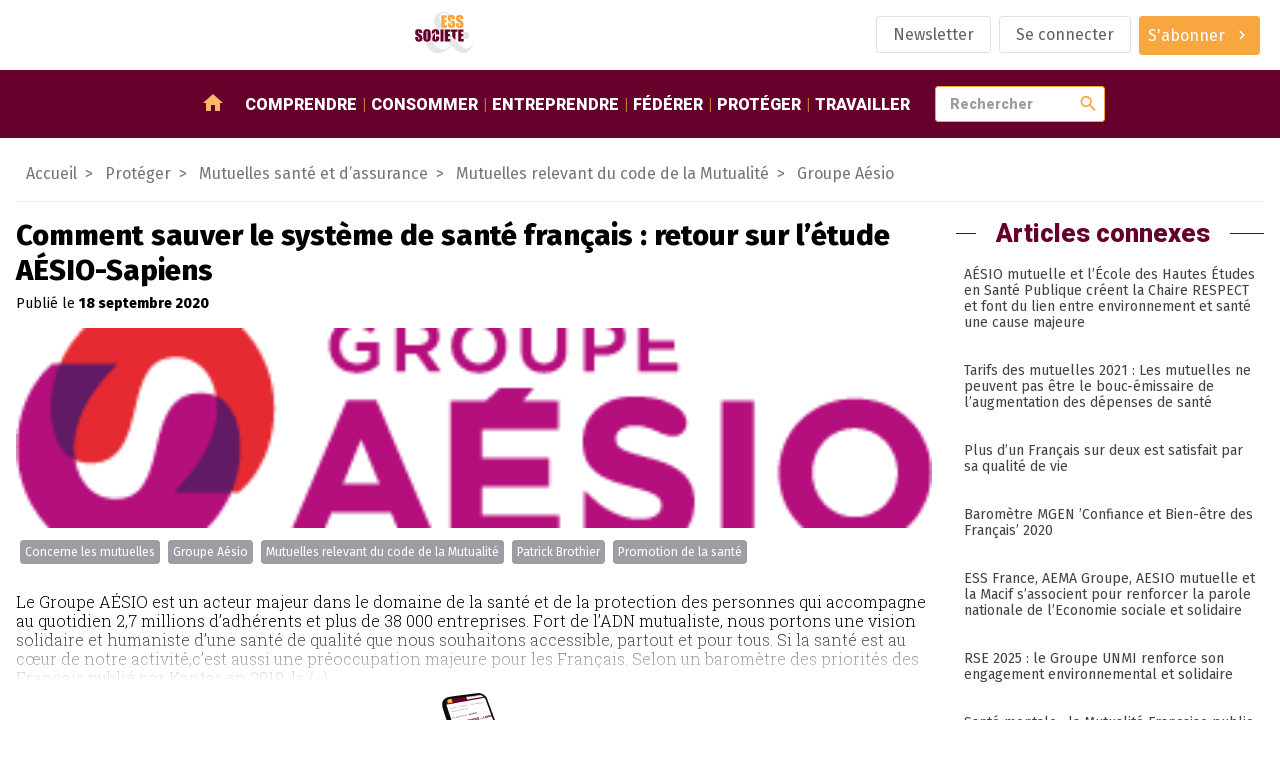

--- FILE ---
content_type: text/html; charset=utf-8
request_url: https://www.ess-et-societe.net/Comment-sauver-le-systeme-de-sante-francais-retour-sur-l-etude-AESIO-Sapiens
body_size: 11332
content:

<!DOCTYPE html>

<html dir="ltr" lang="fr">

<head>

    <title>Comment sauver le système de santé français : retour sur l'étude AÉSIO-Sapiens - ESS et société, Enjeux et débats</title>
    <link rel="canonical" href="https://www.ess-et-societe.net/Comment-sauver-le-systeme-de-sante-francais-retour-sur-l-etude-AESIO-Sapiens" />
    <meta content="Le Groupe A&#201;SIO est un acteur majeur dans le domaine de la sant&#233; et de la protection des personnes qui accompagne au quotidien 2,7 millions d&#039;adh&#233;rents et plus de 38 000 entreprises. Fort de l&#039;ADN (...)" name="description"/>
    
        <meta name="keywords" content="Comment sauver le syst&#232;me de sant&#233; fran&#231;ais : retour sur l&#039;&#233;tude A&#201;SIO-Sapiens,Mutuelles relevant du code de la Mutualit&#233;,Promotion de la sant&#233;,Concerne les mutuelles,Patrick Brothier,Groupe A&#233;sio" />
    
    <!-- Facebook Meta Tags -->
    <meta property="og:url" content="https://www.ess-et-societe.net/Comment-sauver-le-systeme-de-sante-francais-retour-sur-l-etude-AESIO-Sapiens">
    <meta property="og:type" content="article">
    <meta property="og:title" content="Comment sauver le système de santé français : retour sur l'étude AÉSIO-Sapiens">
    <meta property="og:description" content="Le Groupe AÉSIO est un acteur majeur dans le domaine de la santé et de la protection des personnes qui accompagne au quotidien 2,7 millions d’adhérents et plus de 38 000 entreprises. Fort de l’ADN (...)">
    <meta property="og:image" content="https://www.ess-et-societe.net/IMG/rubon1445.png?1687777098">

    <!-- Twitter Meta Tags -->
    <meta name="twitter:card" content="summary_large_image">

    <meta http-equiv="Content-Type" content="text/html; charset=utf-8" />


<meta name="generator" content="SPIP" />

<meta name="robots" content="index">


<meta name="viewport" content="width=device-width, initial-scale=1">


<meta name="theme-color" content="#fafafa">


<link rel="alternate" type="application/rss+xml" title="Syndiquer tout le site" href="spip.php?page=backend" />


<link rel="stylesheet" href="prive/spip_style.css" type="text/css" media="all" />








<link rel="preconnect" href="https://fonts.googleapis.com"/>
<link rel="preconnect" href="https://fonts.gstatic.com" crossorigin/>
<link href="https://fonts.googleapis.com/css2?family=Fira+Sans:wght@400;800&family=Roboto+Slab:wght@300&family=Roboto:wght@900&display=swap" rel="stylesheet">
<link href="https://fonts.googleapis.com/icon?family=Material+Icons" rel="stylesheet"/>


<link rel="stylesheet" href="squelettes/assets/css/styles.css" type="text/css" media="all" />

<script src="squelettes/assets/js/main.js" defer></script>
<script defer>
  document.querySelectorAll("a[href^='https://www.ess-et-societe.net']").forEach(e => e.attr("target","_blank"));
</script>    <script type="application/ld+json">
        {
            "@context": "https://schema.org",
            "@type": "NewsArticle",
            "headline": "Comment sauver le syst&#232;me de sant&#233; fran&#231;ais : retour sur l&#039;&#233;tude A&#201;SIO-Sapiens",
            "description": "Le Groupe A&#201;SIO est un acteur majeur dans le domaine de la sant&#233; et de la protection des personnes qui accompagne au quotidien 2,7 millions d&#039;adh&#233;rents et plus de 38 000 entreprises. Fort de l&#039;ADN (...)",
            "datePublished": "2020-09-18",
            "dateModified": "2021-07-16",
            "image": ["https://www.ess-et-societe.net/IMG/rubon1445.png?1687777098"],
            "mainEntityOfPage": {
                "@type": "webPage",
                "id": "https://www.ess-et-societe.net/Comment-sauver-le-systeme-de-sante-francais-retour-sur-l-etude-AESIO-Sapiens"
            },
            "publisher": {
                "@type": "Organization",
                "name": "ESS&Societe",
                "url": "https://www.ess-et-societe.net/",
                "logo": {
                    "@type": "ImageObject",
                    "url": "https://www.ess-et-societe.net/squelettes/assets/img/ESS-logo.svg"
                }
            }
        }
    </script>
    
    <script type="application/ld+json">
        {
            "@context": "https://schema.org",
            "@type": "BreadcrumbList",
            "itemListElement": [
                {
                    "@type": "ListItem",
                    "position": 1,
                    "name": "Prot&#233;ger",
                    "item": "https://www.ess-et-societe.net/-Proteger-"
                },
                {
                    "@type": "ListItem",
                    "position": 2,
                    "name": "Mutuelles sant&#233; et d&#039;assurance",
                    "item": "https://www.ess-et-societe.net/-Assurance-sante-et-prevoyance-"
                },
                {
                    "@type": "ListItem",
                    "position": 3,
                    "name": "Mutuelles relevant du code de la Mutualit&#233;",
                    "item": "https://www.ess-et-societe.net/-Mutuelles-relevant-du-code-de-la-Mutualite-"
                },
                {
                    "@type": "ListItem",
                    "position": 4,
                    "name": "Groupe A&#233;sio",
                    "item": "https://www.ess-et-societe.net/-Groupe-Aesio-1445-"
                },
                {
                    "@type": "ListItem",
                    "position": 5,
                    "name": "Comment sauver le syst&#232;me de sant&#233; fran&#231;ais : retour sur l&#039;&#233;tude A&#201;SIO-Sapiens"
                }
            ]
        }
    </script>
    

</head>

<body class="ess-T-article">

<header class="ess-C-header">

    <figure>
        <a href="https://www.ess-et-societe.net">
            <img alt="logo ess" class="ess-O-logo" src="squelettes/assets/img/ESS-logo.svg">
        </a>
    </figure>

    <ul class="ess-O-list">
        
        <li>
            <a href="Inscription-a-la-lettre-d-information-hebdomadaire" class="ess-O-btn --phantom">
                <span>Newsletter</span>
            </a>
        </li>
        

        
        <li>
            <a class="ess-O-btn --phantom" rel="nofollow" href="spip.php?page=login-public&amp;target=%2B-Promotion-de-l-economie-sociale-et-%2B%3Fdebut_docmots%3D108%26amp%3Bdebut_evemots%3D138%26amp%3Bdebut_evesommaire%3D25%26amp%3Bdebut_rubmots%3D90%26amp%3Bdebutarticle_relie_mot_cle%3D36">Se connecter</a>
             
        </li>
        

        

        

        
        <li>
             
            <a class="ess-O-btn --primary --group" href="S-abonner-a-ESS-et-Societe">
                <span>S'abonner</span>
                <span class="material-icons">chevron_right</span>
            </a>
        </li>
        

    </ul>

</header>

<section class="ess-C-navbar" id="navbar">

  <a class="ess-O-btn --group --primary" id="open-lateral-nav-button"><span class="material-icons">menu</span></a>
  <figure>
    <a href="https://www.ess-et-societe.net">
      <img alt="logo ess" src="squelettes/assets/img/ESS-logo-nb.svg">
    </a>
  </figure>
  <nav class="ess-O-list">
    <a href="/"><span class="material-icons">home</span></a>
    
    <a href="-Comprendre-">Comprendre</a>
    
    <a href="-Consommer-">Consommer</a>
    
    <a href="-Entreprendre-">Entreprendre</a>
    
    <a href="-Federer-">Fédérer</a>
    
    <a href="-Proteger-">Protéger</a>
    
    <a href="-Travailler-1655-">Travailler</a>
    
  </nav>

  <form class="ess-0-input-group" action="spip.php" method="get">
    <input type="hidden" name="page" value="recherche" />
    <input class="ess-0-input" id="search" name="recherche" placeholder="Rechercher" type="text" value="">
    <button class="material-icons">search</button>
    <span id="autocomplete-list"></span>
  </form>


</section>

<main>


    

    
    

    <!-- aa article-->

    <nav class="ess-C-filAriane">
        <a href="/">Accueil</a>
        
        
        
         <a href="-Proteger-"><span>Protéger</span></a>
        
         <a href="-Assurance-sante-et-prevoyance-"><span>Mutuelles santé et d&#8217;assurance</span></a>
        
         <a href="-Mutuelles-relevant-du-code-de-la-Mutualite-"><span>Mutuelles relevant du code de la Mutualité</span></a>
        
         <a href="-Groupe-Aesio-1445-"><span>Groupe Aésio</span></a>
        
    </nav>

    <section class="ess-O-layout --article">

        <div>

            <!-- article abonné -->
            <section class="ess-C-article">

                <h1 class="big">Comment sauver le système de santé français&nbsp;: retour sur l&#8217;étude AÉSIO-Sapiens</h1>
                <p>
                    
                        Publié le <strong><time datetime='2020-09-18 12:00:00'>18 septembre 2020</time></strong>
                    
                </p>

                <figure><img alt='Comment sauver le syst&#232;me de sant&#233; fran&#231;ais : retour sur l&#039;&#233;tude A&#201;SIO-Sapiens' src="IMG/rubon1445.png?1687777098" width="320" height="100" /></figure>

                
                <ul class="ess-O-list">
                    <!-- liste des groupes de mots clefs + liste déroulantes affichant les mots clefs-->
                    
                    <li><a class="ess-O-btn --group --small" href="+-Concerne-les-mutuelles-+">Concerne les mutuelles</a></li>
                    
                    <li><a class="ess-O-btn --group --small" href="+-Mutuelle-Aesio-+">Groupe Aésio</a></li>
                    
                    <li><a class="ess-O-btn --group --small" href="+-Assurance-Sante-Prevoyance-+">Mutuelles relevant du code de la Mutualité</a></li>
                    
                    <li><a class="ess-O-btn --group --small" href="+-Patrick-Brothier-+">Patrick Brothier</a></li>
                    
                    <li><a class="ess-O-btn --group --small" href="+-Promotion-de-la-sante-+">Promotion de la santé</a></li>
                    
                </ul>

                

                        

                            

                                <article   class="--restreint">
                                    <!-- Chapeau -->
                                    
                                    <!-- Texte tronqué-->
                                    <p>Le Groupe AÉSIO est un acteur majeur dans le domaine de la santé et de la protection des personnes qui accompagne au quotidien 2,7 millions d’adhérents et plus de 38 000 entreprises. Fort de l’ADN mutualiste, nous portons une vision solidaire et humaniste d’une santé de qualité que nous souhaitons accessible, partout et pour tous. 

Si la santé est au cœur de notre activité,c’est aussi une préoccupation majeure pour les Français. Selon un baromètre des priorités des Français publié par Kantar en 2019, la&nbsp;(...)</p>
                                    <!-- Encart abonnement-->
                                    <div class="abonnement">
                                        <figure>
                                            <img src="squelettes/assets/img/SmartPhone.png">
                                        </figure>

                                        <h1>Toute l'actualité sur l'ESS dans votre poche,</br> partout, tout le temps.</h1>

                                        <p>Il vous reste 80% de cet article à lire.</p>

                                        <p>
                                            <a class="ess-O-btn --phantom" href="spip.php?page=login-public&amp;target=Comment-sauver-le-systeme-de-sante-francais-retour-sur-l-etude-AESIO-Sapiens">Je me connecte</a>
                                            <a class="ess-O-btn --primary" href="S-abonner-a-ESS-et-Societe">Je m'abonne</a>
                                        </p>
                                    </div>
                                </article>

                            

                

                
                    <div class="list-comments">
                        <h1>Tous les commentaires</h1>
                        
                            <article>
                                <h1><small><strong>22-09-2020</strong> par Guillaume Chocteau (ESS et Société)</small></h1>
                                <div class="comments"><p>Tout à fait Sébastien. Pas intuite personae, mais l&#8217;ADREA a pris position contre le projet.<br class="autobr" />
Plus d&#8217;infos&nbsp;: <a href="https://www.ess-et-societe.net/+-Groupe-Hospitalier-Mutualiste-de-Grenoble-+" class="spip_url auto" rel="nofollow">https://www.ess-et-societe.net/+-Groupe-Hospitalier-Mutualiste-de-Grenoble-+</a></p></div>
                            </article>
                        
                            <article>
                                <h1><small><strong>22-09-2020</strong> par Sebastien Esnaud</small></h1>
                                <div class="comments"><p>Bonjour,<br class="autobr" />
je tiens juste à préciser que derrière ce beau discours, M.&nbsp;BROTHIER, président d&#8217;ADREA mutuelle jusque là (ADREA vient de fusionner avec EOVI pour former AESIO), a fait rejeter (via le CA où ADREA est majoritaire) l&#8217;offre de reprise en SCIC du Groupement Hospitalier Mutualiste de Grenoble portée par les salarié.e.s (vous avez publié un article sur le sujet il y a quelques mois), sans même l&#8217;étudier, prétextant "une trop grande complexité juridique" et lui préférant une offre privée lucrative qui fera bien évidemment décliner l&#8217;offre de soin et va remettre en cause le 0% de reste à charge en place aujourd&#8217;hui.</p>
<p>Et au passage, merci pour votre travail</p></div>
                            </article>
                        
                    </div>
                

            </section>

            <!-- articles contenus -->
            <section class="ess-O-layout ess-C-article-list">

                <h1 class="ess-O-titreSecteur">Autres articles dans cette rubrique</h1>

                
                <!-- debut posts_list pagination: article_recent_rubrique-->

    
    <a name='paginationarticle_recent_rubrique' id='paginationarticle_recent_rubrique' class='pagination_ancre'></a>



    <article>

        <a title="A&#201;SIO Mutuelle et Tersea : le duo gagnant qui r&#233;volutionne l&#039;assurance sant&#233; " href="AESIO-Mutuelle-et-Tersea-le-duo-gagnant-qui-revolutionne-l-assurance-sante" >
            

            
            

            <!-- TODO faire en sorte d'avoir 2 lignes max pour le titre pour uniformiser : TEXT ELLIPSYS-->
            <h3>AÉSIO Mutuelle et Tersea&nbsp;: le duo gagnant qui révolutionne l’assurance santé </h3>

            <p>AÉSIO Mutuelle s’est distinguée lors de l’édition 2024 des Cas d’OR Banque Assurance, événement phare qui célèbre les meilleures pratiques d’innovation et de transformation digitale dans le secteur bancaire...</p>

        </a>

        <aside class="ess-O-list">
            <time datetime='2025-01-29 12:00:00'>29/01/2025</time>
            <span>Abonnés</span>
            <div class="dropdown" tabindex="1">
                <i class="db2" tabindex="1"></i>
                <a class="ess-O-btn --phantom --group --small dropbtn"><span>Mots-clés</span><span class="material-icons">chevron_right</span></a>
                <div class="dropdown-content">
                    
                        <a href="+-Assurance-Sante-Prevoyance-+">Mutuelles relevant du code de la Mutualité</a>
                    
                        <a href="+-Abonne-e-s-+">réservé aux abonné.e.s</a>
                    
                        <a href="+-Mutuelle-Aesio-+">Groupe Aésio</a>
                    
                        <a href="+-Amelie-Anastassiades-+">Amélie Anastassiades</a>
                    
                </div>
            </div>
        </aside>

    </article>



    <article>

        <a title="Soir&#233;e &#034;D&#233;carboner l&#039;&#233;conomie, oui mais comment ?&#034;" href="Soiree-Decarboner-l-economie-oui-mais-comment" >
            

            
            

            <!-- TODO faire en sorte d'avoir 2 lignes max pour le titre pour uniformiser : TEXT ELLIPSYS-->
            <h3>Soirée "Décarboner l&#8217;économie, oui mais comment&nbsp;?"</h3>

            <p>Le shift project, c’est quoi ?

Décarboner notre économie est nécessaire mais comment les entreprises s’y retrouvent ?

Autant de questions auxquelles les experts Laurent Perron et Reuben Fisher...</p>

        </a>

        <aside class="ess-O-list">
            <time datetime='2023-11-03 13:30:00'>03/11/2023</time>
            
            <div class="dropdown" tabindex="1">
                <i class="db2" tabindex="1"></i>
                <a class="ess-O-btn --phantom --group --small dropbtn"><span>Mots-clés</span><span class="material-icons">chevron_right</span></a>
                <div class="dropdown-content">
                    
                        <a href="+-Bouches-du-Rhone-13-+">Bouches du Rhône (13)</a>
                    
                        <a href="+-Region-Provence-Alpes-Cote-d-Azur-+">Région Provence Alpes Côte d&#8217;Azur</a>
                    
                        <a href="+-Developpement-Durable-+">Transition écologique et environnement</a>
                    
                        <a href="+-Mois-de-l-economie-sociale-et-1307-+">Mois de l&#8217;économie sociale et solidaire</a>
                    
                        <a href="+-agendaess-3756-+">Agenda</a>
                    
                        <a href="+-Concerne-les-mutuelles-+">Concerne les mutuelles</a>
                    
                        <a href="+-Aix-en-Provence-+">Aix-en-Provence</a>
                    
                        <a href="+-au-grand-public-+">grand public</a>
                    
                        <a href="+-Mutuelle-Aesio-+">Groupe Aésio</a>
                    
                        <a href="+-Think-tank-Shift-Project-+">Think tank "Shift Project"</a>
                    
                </div>
            </div>
        </aside>

    </article>



    <article>

        <a title="Endom&#233;triose et travail : un tabou qui impacte lourdement la carri&#232;re des femmes" href="Endometriose-et-travail-un-tabou-qui-impacte-lourdement-la-carriere-des-femmes" >
            

            
            

            <!-- TODO faire en sorte d'avoir 2 lignes max pour le titre pour uniformiser : TEXT ELLIPSYS-->
            <h3>Endométriose et travail&nbsp;: un tabou qui impacte lourdement la carrière des femmes</h3>

            <p>Acteur majeur de la protection des personnes et de la prévoyance, AÉSIO mutuelle lance une campagne de prévention sur l’endométriose au travail auprès de ses 38 000 entreprises adhérentes. Chiffres à...</p>

        </a>

        <aside class="ess-O-list">
            <time datetime='2022-11-25 11:00:00'>25/11/2022</time>
            <span>Abonnés</span>
            <div class="dropdown" tabindex="1">
                <i class="db2" tabindex="1"></i>
                <a class="ess-O-btn --phantom --group --small dropbtn"><span>Mots-clés</span><span class="material-icons">chevron_right</span></a>
                <div class="dropdown-content">
                    
                        <a href="+-Assurance-Sante-Prevoyance-+">Mutuelles relevant du code de la Mutualité</a>
                    
                        <a href="+-Maladies-professionnelles-Arrets-+">Maladies professionnelles / Arrêts maladie / Accidents du travail</a>
                    
                        <a href="+-Concerne-les-mutuelles-+">Concerne les mutuelles</a>
                    
                        <a href="+-Abonne-e-s-+">réservé aux abonné.e.s</a>
                    
                        <a href="+-Mutuelle-Aesio-+">Groupe Aésio</a>
                    
                        <a href="+-Sophie-Elkrief-+">Sophie Elkrief</a>
                    
                        <a href="+-Marie-Agnes-Caderby-+">Marie-Agnès Caderby</a>
                    
                        <a href="+-ENDOmind-+">ENDOmind</a>
                    
                </div>
            </div>
        </aside>

    </article>


    

<!-- pagination posts_list (3/17) -->

<!-- fin posts_list -->

            </section>

        </div>

        <aside>

            

                <div class="ess-O-titreSecteur"><span>Articles connexes</span></div>
                <nav class="ess-O-menu ess-C-motcleMenu"><ul>

    <li><a href="AESIO-mutuelle-et-l-Ecole-des-Hautes-Etudes-en-Sante-Publique-creent-la-Chaire-RESPECT-et-font-du-lien-entre-environnement-et-sante-une-cause-majeure">AÉSIO mutuelle et l&#8217;École des Hautes Études en Santé Publique créent la Chaire RESPECT et font du lien entre environnement et santé une cause majeure</a></li>

    <li><a href="Tarifs-des-mutuelles-2021-Les-mutuelles-ne-peuvent-pas-etre-le-bouc-emissaire-de-l-augmentation-des-depenses-de-sante">Tarifs des mutuelles 2021&nbsp;: Les mutuelles ne peuvent pas être le bouc-émissaire de l&#8217;augmentation des dépenses de santé</a></li>

    <li><a href="Plus-d-un-Francais-sur-deux-est-satisfait-par-sa-qualite-de-vie">Plus d&#8217;un Français sur deux est satisfait par sa qualité de vie</a></li>

    <li><a href="Barometre-MGEN-Confiance-et-Bien-etre-des-Francais-2020">Baromètre MGEN &#8217;Confiance et Bien-être des Français&#8217; 2020</a></li>

    <li><a href="ESS-France-AEMA-Groupe-AESIO-mutuelle-et-la-Macif-s-associent-pour-renforcer-la-parole-nationale-de-l-Economie-sociale-et-solidaire">ESS France, AEMA Groupe, AESIO mutuelle et la Macif s&#8217;associent pour renforcer la parole nationale de l&#8217;Economie sociale et solidaire</a></li>

    <li><a href="RSE-2025-le-Groupe-UNMI-renforce-son-engagement-environnemental-et-solidaire">RSE 2025&nbsp;: le Groupe UNMI renforce son engagement environnemental et solidaire</a></li>

    <li><a href="Sante-mentale-la-Mutualite-Francaise-publie-un-Observatoire-et-formule-dix-propositions">Santé mentale&nbsp;: la Mutualité Française publie un Observatoire et formule dix propositions</a></li>

    <li><a href="La-Mutualite-Francaise-propose-une-prise-en-charge-des-consultations-de-psychologues">La Mutualité Française propose une prise en charge des consultations de psychologues</a></li>

    <li><a href="Lancement-de-l-Observatoire-AESIO-ESSEC-Innovations-ESS-pour-la-Sante">Lancement de l’Observatoire AÉSIO-ESSEC  &#171;&nbsp;Innovations ESS pour la Santé&nbsp;&#187; </a></li>

    <li><a href="AESIO-mutuelle-engagee-pour-une-societe-numerique-plus-inclusive-aupres-des-seniors">AÉSIO mutuelle, engagée pour une société numérique plus inclusive auprès des séniors</a></li>

    <li><a href="MGEN-mutuelle-du-Groupe-VYV">MGEN, mutuelle du Groupe VYV, devient membre fondateur de la Chaire UNESCO &#171;&nbsp;ÉducationS et Santé&nbsp;&#187;</a></li>

    <li><a href="Segur-de-la-Sante-les-propositions-de-la-Mutualite-Francaise">Ségur de la Santé&nbsp;: les propositions de la Mutualité Française</a></li>

    <li><a href="Endometriose-et-travail-un-tabou-qui-impacte-lourdement-la-carriere-des-femmes">Endométriose et travail&nbsp;: un tabou qui impacte lourdement la carrière des femmes</a></li>

    <li><a href="Le-Groupe-VYV-rejoint-l-Alliance-Digitale-contre-le-Covid-19">Le Groupe VYV rejoint l&#8217;Alliance Digitale contre le Covid-19</a></li>

    <li><a href="Apres-crise-sanitaire-La-FDPM-presente-son-plaidoyer-pour-une-Protection-sociale-durable">Après-crise sanitaire&nbsp;: La FDPM présente son plaidoyer pour une Protection sociale durable</a></li>

    <li><a href="L-engagement-des-entites-du-Groupe-VYV-se-poursuit-en-2022">L’engagement des entités du Groupe VYV se poursuit en 2022</a></li>

    <li><a href="Barometre-Confiance-Bien-etre-des-Francais-2022">Baromètre "Confiance &amp; Bien-être des Français" 2022</a></li>

    <li><a href="AESIO-mutuelle-et-Simplon-Foundation-lancent-un-appel-a-projet-pour-conjuguer-numerique-Sante-publique-et-innovation-sociale">AÉSIO mutuelle et Simplon Foundation lancent un appel à projet pour conjuguer numérique, Santé publique et innovation sociale</a></li>

    <li><a href="Le-Groupe-AESIO-rejoint-l-Observatoire-de-la-RSE">Le Groupe AÉSIO rejoint l’Observatoire de la RSE</a></li>

    <li><a href="Diffusion-d-une-bande-dessinee-pedagogique-pour-comprendre-les-gestes-barrieres">Diffusion d&#8217;une bande dessinée pédagogique pour comprendre  les gestes barrières </a></li>

</ul></nav>

                

            

        </aside>

    </section>


</main>

<footer class="ess-C-footer">

  <section class="ess-C-flux ess-O-list">

    <div class="xsmall">Suivez-nous</div>

    <a href="https://twitter.com/Ressol" target="_blank">
      <img src="squelettes/assets/img/twitter-logo.svg" alt="logo twitter">
    </a>

    <a href="https://www.facebook.com/essetsocietelapage/" target="_blank">
      <img src="squelettes/assets/img/facebook-logo.svg" alt="logo facebook">
    </a>

    <a href="https://www.ess-et-societe.net/spip.php?page=backend&id_rubrique=1" target="_blank">
      <img src="squelettes/assets/img/rss-logo.svg" style="width:30px" alt="logo rssr">
    </a>

    <a href="https://mastodon.social/@ressol" target="_blank">
      <img src="squelettes/assets/img/mastodon-logo.svg" style="width:30px" alt="logo mastodon">
    </a>

    <a href="https://www.pinterest.fr/essetsociete/" target="_blank">
      <img src="squelettes/assets/img/pinterest-logo.svg" style="width:30px" alt="logo pinterest">
    </a>

    <a href="https://www.linkedin.com/company/essetsociete/" target="_blank">
      <img src="squelettes/assets/img/linkedin-logo.svg" style="width:30px" alt="logo linkedin">
    </a>

    <a href="https://diaspora-fr.org/people/6d0eaa40fe7301395a0a7a0e1fe011af" target="_blank">
      <img src="squelettes/assets/img/diaspora-logo.svg" style="width:30px" alt="logo diaspora">
    </a>

    <a href="https://www.instagram.com/essetsociete/" target="_blank">
      <img src="squelettes/assets/img/instagram-logo.svg" style="width:30px" alt="logo instagram">
    </a>

  </section>


  <section class="ess-C-shortcutsList ess-O-list">

    
      

      



        
        <ul>
            <li class="titre">Partenaires</li>

            
              <li><a href="Accolade-56625">Accolade</a></li>
            
              <li><a href="Mediagraph-56626">Mediagraph</a></li>
            
              <li><a href="dotINFRA-56627">dotINFRA</a></li>
            
              <li><a href="L-Ouvre-Boites">L&#8217;Ouvre-Boites</a></li>
            
        </ul>
        



      

      
    


  </section>

  <section class="ess-C-signature ess-O-list">

    <a href="Mentions-legales-56330">Mentions légales</a>
    <img src="squelettes/assets/img/ESS-logo-nb.svg" alt="logo ESS et SOCIETE">
    <span>&copy; 2023 - ESS & Société</span>

  </section>

</footer>


<section class="ess-C-smart-panel" id="SmartPanel">

  <div class="ess-C-smart-panel__backdrop"></div>

  <div class="ess-C-smart-panel__wrapper">

    <header>

      <a class="ess-O-btn --primary" id="close-lateral-nav-button">
        <i class="material-icons">close</i>
      </a>

    </header>

    <div class="main">



      <nav class="ess-O-menu ess-C-smartMenu">

        <div class="ess-O-list">

           
          <a href="spip.php?page=login-public&amp;target=%2B-Promotion-de-l-economie-sociale-et-%2B%3Fdebut_docmots%3D108%26amp%3Bdebut_evemots%3D138%26amp%3Bdebut_evesommaire%3D25%26amp%3Bdebut_rubmots%3D90%26amp%3Bdebutarticle_relie_mot_cle%3D36"><span>Se connecter</span></a>
          

           
          <a href="S-abonner-a-ESS-et-Societe"><span>S'abonner</span></a>
          

          

          <a href="Inscription-a-la-lettre-d-information-hebdomadaire">
              <span>Newsletter</span>
            </a>
          

          

        </div>

        <ul>
          <li><a href="/">Accueil</a></li>
          
          <li><a href="-Comprendre-">Comprendre</a>
          
            <ul>
              
              <li><a href="-Articles-divers-">Articles divers</a></li>
              
              <li><a href="-Ce-qu-en-pensent-les-partis-politiques-">Ce qu&#8217;en pensent les partis politiques&nbsp;?</a></li>
              
              <li><a href="-Ce-qui-se-passe-hors-de-la-France-">Ce qui se passe hors de la France</a></li>
              
              <li><a href="-Des-textes-de-reference-">Des textes de référence</a></li>
              
              <li><a href="-ESS-et-Societe-1393-">ESS et Société</a></li>
              
              <li><a href="-Les-incontournables-de-l-economie-sociale-et-solidaire-">Les incontournables de l&#8217;économie sociale et solidaire</a></li>
              
              <li><a href="-Livres-de-sur-l-Economie-Sociale-et-Solidaire-">Livres de / sur l&#8217;Economie Sociale et Solidaire</a></li>
              
              <li><a href="-Ministeres-">Ministères</a></li>
              
              <li><a href="-Presse-media-et-communication-">Presse, média et communication</a></li>
              
              <li><a href="-Revue-de-presse-">Revue de presse</a></li>
              
            </ul>
          
          </li>
          
          <li><a href="-Consommer-">Consommer</a>
          
            <ul>
              
              <li><a href="-Activites-bancaires-de-credit-et-">Activités bancaires, de crédit et de prêt</a></li>
              
              <li><a href="-Agriculture-et-produits-biologiques-">Agriculture et produits biologiques</a></li>
              
              <li><a href="-Activites-culturelles-et-artistiques-">Arts et culture</a></li>
              
              <li><a href="-Commerce-responsable-">Commerce responsable et circuits courts</a></li>
              
              <li><a href="-Economie-circulaire-">Economie circulaire</a></li>
              
              <li><a href="-Energies-alternatives,645-">Energies alternatives</a></li>
              
              <li><a href="-Formation-Enseignement,1155-">Formation</a></li>
              
              <li><a href="-Internet-Logiciels-Libres-Open-source-Collaboratif-">Internet / Logiciels Libres / Open-source / Collaboratif</a></li>
              
              <li><a href="-Tourisme-social-et-solidaire-">Tourisme social et solidaire</a></li>
              
              <li><a href="-Transports-et-logistique-">Transports et logistique</a></li>
              
            </ul>
          
          </li>
          
          <li><a href="-Entreprendre-">Entreprendre</a>
          
            <ul>
              
              <li><a href="-Autres-activites-de-production-de-">Autres activités de production, de distribution et de consommation</a></li>
              
              <li><a href="-Batiment-Construction-Travaux-publiques-">Batiment / Construction / Travaux publiques</a></li>
              
              <li><a href="-Developpement-local-et-territorial-">Développement local et territorial</a></li>
              
              <li><a href="-Financements-">Financements des acteurs</a></li>
              
              <li><a href="-Ingenierie-et-accompagnement-">Ingenierie et accompagnement</a></li>
              
              <li><a href="-Emploi-ressources-humaines-667-">Insertion et création d&#8217;activités</a></li>
              
              <li><a href="-Les-reseaux-sociaux-dans-l-">Les réseaux sociaux dans l&#8217;économie Solidaire et Sociale&nbsp;: ce que pensent les acteurs</a></li>
              
            </ul>
          
          </li>
          
          <li><a href="-Federer-">Fédérer</a>
          
            <ul>
              
              <li><a href="-Alliance-cooperative-internationale-">Alliance coopérative internationale</a></li>
              
              <li><a href="-Association-des-Assureurs-Mutualistes-AAM-Ex-GEMA-">Association des Assureurs Mutualistes (AAM, Ex GEMA)</a></li>
              
              <li><a href="-Association-Nationale-des-Tiers-Lieux-1806-">Association Nationale des Tiers-Lieux (ANTL)</a></li>
              
              <li><a href="-Centre-Francais-des-Fondations-501-">Centre Français des Fondations</a></li>
              
              <li><a href="-Centre-International-de-Recherches-326-">Centre International de Recherches et d&#8217;Information sur l&#8217;Economie Publique, Sociale et Coopérative (CIRIEC)</a></li>
              
              <li><a href="-Centre-technique-des-Institutions-de-Prevoyance-">Centre technique des Institutions de Prévoyance</a></li>
              
              <li><a href="-Coalition-internationale-de-l-economie-sociale-et-solidaire-CIESS-">Coalition internationale de l&#8217;économie sociale et solidaire (CIESS)</a></li>
              
              <li><a href="-Comite-national-de-liaison-des-Regies-de-quartier-">Comité National de Liaison des Régies de Quartier (CNLRQ)</a></li>
              
              <li><a href="-Comite-National-Olympique-et-961-">Comité National Olympique et Sportif Français (CNOSF)</a></li>
              
              <li><a href="-Commerce-Equitable-France-Ex-">Commerce Equitable France</a></li>
              
              <li><a href="-Confederation-Europeenne-des-521-">Confédération Européenne des Coopératives de Production et de Travail Associé, des Coopératives Sociales et des Entreprises Participatives (CECOP)</a></li>
              
              <li><a href="-Confederation-Generale-des-SCOP-184-">Confédération Générale des SCOP</a></li>
              
              <li><a href="-Confederation-Nationale-des-Radios-Associatives-CNRA-">Confédération Nationale des Radios Associatives (CNRA)</a></li>
              
              <li><a href="-Conseil-des-Entreprises-Employeurs-153-">Conseil des Entreprises, Employeurs et Groupements de l´Ã‰conomie Sociale</a></li>
              
              <li><a href="-Conseil-national-des-chambres-203-">Conseil national des chambres régionales de l&#8217;économie sociale et solidaire</a></li>
              
              <li><a href="-Cooperation-Maritime,990-">Coopération Maritime</a></li>
              
              <li><a href="-Cooperatives-Europe,947-">Coopératives Europe</a></li>
              
              <li><a href="-Cooperer-pour-entreprendre-1263-">Coopérer pour entreprendre</a></li>
              
              <li><a href="-CoopEst,956-">CoopEst</a></li>
              
              <li><a href="-CoopFr-Groupement-National-de-la-212-">CoopFr</a></li>
              
              <li><a href="-Les-rencontres-du-Mont-Blanc,883-">ESS Forum International (Ex&nbsp;: Les rencontres du Mont Blanc)</a></li>
              
              <li><a href="-ESS-France-Chambre-francaise-de-l%C2%B4economie-sociale-et-solidaire-">ESS France (Chambre française de l´économie sociale et solidaire)</a></li>
              
              <li><a href="-FAIR-Ex-Finansol-">FAIR (Ex Finansol)</a></li>
              
              <li><a href="-Federation-ces-Cooperative-Alimentaires-Autogerees-Fede-Coop-">Fédération ces Coopérative Alimentaires Autogérées (Fédé-Coop)</a></li>
              
              <li><a href="-Federation-des-Acteurs-de-la-Solidarite-FAS-ex-FNARS-">Fédération des Acteurs de la Solidarité (FAS)</a></li>
              
              <li><a href="-Federation-des-CAE-1771-">Fédération des CAE</a></li>
              
              <li><a href="-Federation-des-Cigales-280-">Fédération des Cigales</a></li>
              
              <li><a href="-Federation-des-Cooperatives-Funeraires-Francaises-">Fédération des Coopératives Funéraires Françaises (FC2F)</a></li>
              
              <li><a href="-Federation-des-entreprises-d%C2%B4insertion-">Fédération des entreprises d´insertion (FEI)</a></li>
              
              <li><a href="-Federation-des-Mutuelles-de-France-415-">Fédération des Mutuelles de France</a></li>
              
              <li><a href="-Federation-Diversite-Proximite-1385-">Fédération Diversité Proximité Mutualiste (FDPM)</a></li>
              
              <li><a href="-Federation-du-Commerce-Cooperatif-et-Associe-">Fédération du Commerce Coopératif et Associé</a></li>
              
              <li><a href="-Federation-francaise-des-artisans-cooperateurs-du-batiment-FFACB-">Fédération française des artisans coopérateurs du bâtiment (FFACB)</a></li>
              
              <li><a href="-Federation-Francaise-des-Cooperatives-et-Groupements-d%C2%B4Artisans-FFCGA-">Fédération Française des Coopératives et Groupements d´Artisans (FFCGA)</a></li>
              
              <li><a href="-Federation-Nationale-de-la-Mutualite-Francaise-">Fédération Nationale de la Mutualité Française</a></li>
              
              <li><a href="-Federation-Nationale-des-436-">Fédération Nationale des Coopératives d&#8217;Utilisation de Matériel Agricole</a></li>
              
              <li><a href="-Federation-Nationale-des,917-">Fédération Nationale des Coopératives de Consommateurs (FNCC)</a></li>
              
              <li><a href="-Federation-Nationale-des-societes-Cooperatives-H-L-M-">Fédération Nationale des sociétés Coopératives H.L.M.</a></li>
              
              <li><a href="-Federation-Nationale-Independante-des-Mutuelles-FNIM-">Fédération Nationale Indépendante des Mutuelles (FNIM)</a></li>
              
              <li><a href="-Fondation-de-France-350-">Fondation de France</a></li>
              
              <li><a href="-Fondation-de-l-Avenir-1271-">Fondation de l&#8217;Avenir</a></li>
              
              <li><a href="-Forum-Mondial-de-l-Economie-Sociale-Global-Social-Economy-Forum-GSEF-">Forum Mondial de l&#8217;Economie Sociale (Global Social Economy Forum / GSEF)</a></li>
              
              <li><a href="-France-Benevolat-432-">France Bénévolat</a></li>
              
              <li><a href="-France-Groupements-1465-">France Groupements</a></li>
              
              <li><a href="-French-Impact-1644-">French Impact</a></li>
              
              <li><a href="-IMPACT-France-Ex-Mouvement-des-entrepreneurs-sociaux-Mouves-">IMPACT France (Ex Mouvement des entrepreneurs sociaux, Mouves)</a></li>
              
              <li><a href="-Institut-de-Cooperation-Sociale-Internationale-">Institut de Coopération Sociale Internationale</a></li>
              
              <li><a href="-Institut-de-l-Economie-Sociale-647-">Institut de l&#8217;Economie Sociale</a></li>
              
              <li><a href="-Inter-reseau-SCIC-185-">Inter réseau SCIC</a></li>
              
              <li><a href="-La-Cooperation-Agricole-Ex-Coop-de-France-">La Coopération Agricole (Ex Coop de France)</a></li>
              
              <li><a href="-La-Ligue-de-l-Enseignement-244-">La Ligue de l&#8217;Enseignement</a></li>
              
              <li><a href="-Le-mouvement-associatif-Ex-">Le mouvement associatif</a></li>
              
              <li><a href="-Les-Acteurs-du-logement-d-insertion-">Les Acteurs du logement d’insertion (ALI)</a></li>
              
              <li><a href="-Les-Assises-de-la-Cooperation-et-du-Mutualisme-1866-">Les Assises de la Coopération et du Mutualisme</a></li>
              
              <li><a href="-Les-Licoornes-1683-">Les Licoornes</a></li>
              
              <li><a href="-Les-representations-et-acteurs-">Les représentations et acteurs territoriaux de l&#8217;Economie Sociale</a></li>
              
              <li><a href="-Mouvement-des-entreprises-ecologiques-sociales-et-solidaires-Mouvess-">Mouvement des entreprises écologiques, sociales et solidaires (Mouvess)</a></li>
              
              <li><a href="-Mouvement-des-Poles-territoriaux-de-cooperation-economique-PTCE-">Mouvement des Pôles territoriaux de coopération économique (PTCE)</a></li>
              
              <li><a href="-Mouvement-pour-l-economie-819-">Mouvement pour l&#8217;économie solidaire</a></li>
              
              <li><a href="-Mouvement-pour-le-Developpement-485-">Mouvement pour le Développement Solidaire</a></li>
              
              <li><a href="-Office-Central-de-la-Cooperation-a-l-Ecole-OCCE-">Office Central de la Coopération à l&#8217;Ecole (OCCE)</a></li>
              
              <li><a href="-Organisation-des-cooperatives-d-1248-">Organisation des coopératives d&#8217;achats pour les artisans du bâtiment (ORCAB)</a></li>
              
              <li><a href="-Pole-europeen-des-fondations-de-l-economie-sociale,1153-">Pôle européen des fondations de l´économie sociale</a></li>
              
              <li><a href="-Reseau-d-Echanges-de-Services-aux-289-">Réseau d&#8217;Echanges de Services aux Associations du pays de Morlaix</a></li>
              
              <li><a href="-Reseau-des-collectivites-Territoriales-pour-une-Economie-Solidaire-RTES-">Réseau des collectivités Territoriales pour une Economie Solidaire (RTES)</a></li>
              
              <li><a href="-Reseau-Intercontinental-de-Promotion-de-l-Economie-Sociale-Solidaire-d-Europe-RIPESS-">Réseau Intercontinental de Promotion de l&#8217;Economie Sociale Solidaire d&#8217;Europe (RIPESS)</a></li>
              
              <li><a href="-Social-Economy-Europe-1626-">Social Economy Europe</a></li>
              
              <li><a href="-Solecopedia,979-">Solecopedia</a></li>
              
              <li><a href="-Synadis-bio-1460-">Synadis bio</a></li>
              
              <li><a href="-Union-de-la-Cooperation-Forestiere-Francaise-UCFF-">Union de la Coopération Forestière Française (UCFF)</a></li>
              
              <li><a href="-Union-Francaise-des-cooperatives-">Union Française des coopératives Artisanales de Construction (UFCAC)</a></li>
              
              <li><a href="-Union-Nationale-des-Assocations-de-Tourisme-et-de-Plein-Air-">Union Nationale des Assocations de Tourisme et de Plein Air</a></li>
              
              <li><a href="-Union-Nationale-des-Associations-Familiales-">Union Nationale des Associations Familiales</a></li>
              
              <li><a href="-Union-nationale-des-organismes-">Union nationale des organismes faisant appel à la générosité du public</a></li>
              
              <li><a href="-Union-Nationale-Interfederale-des-Oeuvres-et-organismes-Sanitaires-et-Sociaux-UNIOPSS-">Union Nationale Interfédérale des Oeuvres et organismes Sanitaires et Sociaux (UNIOPSS)</a></li>
              
              <li><a href="-Union-nationale-pour-l-habitat-des-jeunes-UNHAJ-">Union nationale pour l’habitat des jeunes (UNHAJ)</a></li>
              
            </ul>
          
          </li>
          
          <li><a href="-Proteger-">Protéger</a>
          
            <ul>
              
              <li><a href="-Education-populaire-citoyennete-673-">Citoyenneté et sport</a></li>
              
              <li><a href="-Environnement-dev-durable-OGM-">Développement Durable et environnement</a></li>
              
              <li><a href="-Prestations-et-services-a-la-">Grand âge, aide à domicile et aidants</a></li>
              
              <li><a href="-Handicap-">Handicap et inclusion</a></li>
              
              <li><a href="-Logement-et-Hebergement-social-">Hébergement</a></li>
              
              <li><a href="-Assurance-sante-et-prevoyance-">Mutuelles santé et d&#8217;assurance</a></li>
              
              <li><a href="-Plaidoyers-">Plaidoyers</a></li>
              
              <li><a href="-Sante-social-solidarite-nationale-">Santé et social</a></li>
              
              <li><a href="-Solidarite-Internationale-">Solidarité Internationale</a></li>
              
            </ul>
          
          </li>
          
          <li><a href="-Travailler-1655-">Travailler</a>
          
            <ul>
              
              <li><a href="-Acteurs-de-l-emploi-et-du-travail-">Associations professionnelles</a></li>
              
              <li><a href="-Chomage-recrutement-employabilite-">Chômage, recrutement, employabilité</a></li>
              
              <li><a href="-Confederation-paysanne-1481-">Confédération paysanne</a></li>
              
              <li><a href="-Conflit-greve-mobilisation-">Conflit, grève, mobilisation</a></li>
              
              <li><a href="-Contrat-de-travail-rupture-reglementation-licenciement-">Contrat de travail, rupture, réglementation, licenciement</a></li>
              
              <li><a href="-Formation-orientation-parcours-">Formation, orientation, parcours</a></li>
              
              <li><a href="-L-emploi-dans-l-economie-sociale-1238-">L&#8217;emploi dans l&#8217;économie sociale et solidaire&nbsp;: ce que pensent les acteurs du secteur&nbsp;! </a></li>
              
              <li><a href="-Livres-sur-l-emploi-le-travail-les-acteurs-">Livres sur l&#8217;emploi, le travail, les acteurs</a></li>
              
              <li><a href="-Ministere-du-travail-1476-">Ministère du travail</a></li>
              
              <li><a href="-Operateurs-de-competences-OCPO-">Opérateurs de compétences (OCPO)</a></li>
              
              <li><a href="-Management-conditions-et-organisation-du-travail-">Organisation du travail</a></li>
              
              <li><a href="-Protection-sociale-">Protection sociale</a></li>
              
              <li><a href="-Salaires-traitements-oeuvres-sociales-et-culturelles-indemnisations-">Revenus et pouvoir d’achat</a></li>
              
              <li><a href="-Responsabilite-societale-des-entreprises-Investissement-socialement-responsable-">RSE / ISR</a></li>
              
              <li><a href="-Syndicats-d-employeurs-1451-">Syndicats d&#8217;employeurs</a></li>
              
              <li><a href="-Syndicats-de-salaries-1452-">Syndicats de salariés</a></li>
              
            </ul>
          
          </li>
          

        </ul>
      </nav>

    </div>

    <footer></footer>

  </div>

</section>



</body>

</html>



--- FILE ---
content_type: image/svg+xml
request_url: https://www.ess-et-societe.net/squelettes/assets/img/diaspora-logo.svg
body_size: 23664
content:
<?xml version="1.0" encoding="UTF-8" standalone="no"?>
<!-- Created with Inkscape (http://www.inkscape.org/) -->

<svg
   xmlns:dc="http://purl.org/dc/elements/1.1/"
   xmlns:cc="http://creativecommons.org/ns#"
   xmlns:rdf="http://www.w3.org/1999/02/22-rdf-syntax-ns#"
   xmlns:svg="http://www.w3.org/2000/svg"
   xmlns="http://www.w3.org/2000/svg"
   xmlns:xlink="http://www.w3.org/1999/xlink"
   xmlns:sodipodi="http://sodipodi.sourceforge.net/DTD/sodipodi-0.dtd"
   xmlns:inkscape="http://www.inkscape.org/namespaces/inkscape"
   width="800"
   height="770"
   id="svg4004"
   version="1.1"
   inkscape:version="0.48.4 r9939"
   sodipodi:docname="New document 11">
  <defs
     id="defs4006" />
  <sodipodi:namedview
     id="base"
     pagecolor="#ffffff"
     bordercolor="#666666"
     borderopacity="1.0"
     inkscape:pageopacity="0.0"
     inkscape:pageshadow="2"
     inkscape:zoom="0.7"
     inkscape:cx="359.23155"
     inkscape:cy="349.10374"
     inkscape:document-units="px"
     inkscape:current-layer="layer1"
     showgrid="false"
     fit-margin-top="0"
     fit-margin-left="0"
     fit-margin-right="0"
     fit-margin-bottom="0"
     inkscape:window-width="1631"
     inkscape:window-height="1026"
     inkscape:window-x="49"
     inkscape:window-y="24"
     inkscape:window-maximized="1" />
  <metadata
     id="metadata4009">
    <rdf:RDF>
      <cc:Work
         rdf:about="">
        <dc:format>image/svg+xml</dc:format>
        <dc:type
           rdf:resource="http://purl.org/dc/dcmitype/StillImage" />
        <dc:title></dc:title>
      </cc:Work>
    </rdf:RDF>
  </metadata>
  <g
     inkscape:label="Layer 1"
     inkscape:groupmode="layer"
     id="layer1"
     transform="translate(21.42857,-101.6479)">
    <image
       y="101.6479"
       x="-21.42857"
       id="image4071"
       xlink:href="[data-uri]
eJzt3e2VVEeWLuCXu/r/ZFswiQU3sUApC7qwQGDBgAUqLICxAGQB1RYorwUqD5QeqDyo+yPIJkVS
ReXHORFxzvOsxWK6B1TRiDoZ79k7djy7v78PAADAGP5P7QUAAADzIYAAAACjEUAAAIDRCCAAAMBo
BBAAAGA0AggAADAaAQQAABiNAAIAAIxGAAEAAEYjgAAAAKMRQAAAgNH845hf/OzZs6HWATCEV0l+
qb0IuIDbJG9rLwJ6cn9/X3sJPOCoAALQmWWSdeU1AAB7tGABAACjEUAAAIDRCCAA0L5F7QUAXIoA
AgDtW9VeAMClCCAAAMBoBBAAAGA0AggAADAaAQQAABiNAAIAAIxGAAGm7L9qLwAA+DsBBJgyo0sB
oDECCAAAMBoBBAD6sK69AIBLEEAAAIDRCCAAAMBoBBAAAGA0AggAADAaAQQAABiNAAIAAIxGAAEA
AEYjgAAAAKMRQACgD+vaCwC4BAEEAAAYjQACAACMRgABAABGI4AAAACjEUAAAIDRCCAAAMBoBBAA
AGA0AggAADAaAQQA+vB/ay8A4BIEEADow6L2AgAuQQABAABGI4AAAACjEUAAAIDRCCAAAMBoBBAA
AGA0AggAADAaAQQAABiNAAIAfVjWXgDAJQggANCHZe0FAFzCs/v7+6f/4mfPBlwKwMU9/QEHffBB
DE90zB6XcamAAAAAoxFAAACA0QggAADAaAQQAABgNAIIAAAwmn/UXgAAAFxay9Nb5z6hSwUEAPqx
rL0AgHMJIADQj2XtBQCcSwABAABGI4AAAACjEUAAAIDRCCAAAMBoBBAAAGA0AggAADAaAQQAABiN
AAIA/VjUXgDAuQQQAOjHqvYCAM4lgAAAAKMRQAAAgNEIIAAAwGgEEAAAYDQCCAAAMBoBBAAAGI0A
AgAAjEYAAQAARiOAAEA/fqq9AIBzCSAAAMBoBBAAAGA0AggAADAaAQQAABiNAAJM1br2AgCAQwII
AAAwGgEEAAAYjQACAACMRgABgH6sai8A4FwCCAD0Y1F7AQDnEkAAAIDRCCAAAMBoBBAAAGA0AggA
ADAaAQQAABiNAAIAAIxGAAEAAEYjgABAX1xGCHRNAAGAvriMEOiaAAIAAIxGAAEAAEYjgAAAAKMR
QAAAgNEIIAAAwGgEEAAAYDQCCAAAMBoBBAD6sqy9AIBzCCAA0Jdl7QUAnEMAAQAARiOAAAAAoxFA
AACA0QggAADAaAQQAABgNAIIAAAwGgEEAAAYjQACTNWq9gJgIP9VewEA5xBAgKla1F4ADES4Brom
gAAAAKMRQAAAgNEIIAAAwGgEEAAAYDQCCAAAMBoBBAAAGI0AAgAAjEYAAYC+uOMG6JoAAgB9cREh
0DUBBAAAGI0AAgAAjEYAAQAARiOAAAAAoxFAAACA0QggAADAaAQQAABgNAIIAAAwGgEEAPqzrr0A
gFMJIAAAwGgEEAAAYDQCCAAAMBoBBAAAGI0AAgAAjEYAAQAARiOAAAAAoxFAAACA0QggANCfVe0F
AJxKAAGA/ixqLwDgVAIIAAAwGgEEmKr/rr0AAOCQAAJM1bL2AgCAQwIIAAAwGgEEAAAYjQACAACM
RgABAABGI4AAQH9MeQO6JYAAQH+WtRcAcCoBBAAAGI0AAgAAjEYAAQAARiOAAAAAoxFAAACA0Qgg
AADAaAQQAABgNAIIAPRnWXsBAKcSQACgP8vaCwA4lQACAACMRgABAABGI4AAAACjEUAAAIDRCCAA
AMBoBBAAAGA0AggAADAaAQQA+rSovQCAUwggANCnVe0FAJxCAAEAAEYjgAAAAKMRQAAAgNEIIAAA
wGgEEAAAYDQCCDBVy9oLAAAOCSDAVC1rLwAAOCSAAAAAoxFAAKBP69oLADiFAAIAAIxGAAEAAEYj
gHz1McmbOLgKAACDEUCKZZJXSd4n+TPJHxFGAADg4gSQ4uqb/7zKYRhZjb0oAACYmn/UXkAj/vXI
/2+Vr+Fjm+QmyW9JbgdeEwAATI4KSLLI00cZLlOqIX+kVEfeR2UEAACeTAA5bL96qmWEEQAAOIoA
8nj71VMtI4wAMK6fai8A4BTP7u/vn/6Lnz0bcClVLJL8NeA/fxtnRqCWpz/coE+bJD/XXgRwvGP2
31M09wrIqe1XT7WMyggAAPzH3APImOXrZQ7DyNABCACAuq5S9n18MfcWrL9S2rBquktp0/r3l5+B
y5h3fZs52EQLFrRqleSXlIuud3vNF/nSkq8Fa76uUj98JGUNr5J8TglEH6MyAgDQm+9dZL2/17S/
+2LOAeQS068uTRgBAOjH90LH8oFf2+Les4o5t2C10H71VNq04Hjzrm8zB5towYIadu1VV3k4bDzk
eZKtFqx5Wqef8JGojAAA1HRMpeMx9m+ZbwXkfcpfnN6pjMDD5v16iTm4S/LP2ouACVumBIb/yWlh
43s2SX6eewVkrgHkz1zuL1JL9sPIXeW1QG3zfrozF5P5YIZGLFNCxy8Z7u62f97f3896nzbHALJK
KZ1NnTDC3AkgzMEkPpihsmWGDx37Xt/f338a4es0a44BZCrtV8cQRpgjAYQ5mMQHM1SwzLihY9/N
/f39y5G/ZlPmGED+yPh/0VoijDAXAghzMIkPZhjJMvVCx767+/v7WZ/fmlsAWaac/6AQRpgyAYQ5
6P6DGQa2SAkd/0pbE6heZgIDhE49TD+3Mbwt/cVrwVXKSN+/Ukb8vkpf44kBAL7Vw/UFs76UcG4V
kLm3Xz3VTZL/9+Xnbd2lwMlUQJiD7j+Y4UJarXQ8ZJtyKWHXTq2AzCmALKP96hS3SX6LMEJ/BBDm
oOsPZjhTb6HjWy9S9lnd0oL1Yz3+xWzBpW7+BODylrUXACProb3qqX6pvYBa5lQB+Zx+/4K2SGWE
li1SPphg6n5OuVkZpm6/0jGV86rbdN6GpQXrcTYjwxJGaM06ye+1FwEjEECYsimGjm89T8d7Jy1Y
j1P5GJY2LQDgEuY2oXOWe9S5BJBZjzobmTACABxjbqFj3yzPgcyhBUv7VRtuU9oEfkvnEx/owjpa
sJgHLVj0ap2y+Z5ye9VT/TOdXgitBeth69oLIEmpjLxJqYr8mVIlcScLAMzHfpfE75lXpeMxs2vD
mkMA0X7VnmWEEQCYA63ZPza7veocWrD+inTdi23KJC1tWpxrHS1YzIMWLFq0ytf2qmXdpXSjyzYs
LVjfp6+wL8uojAAcw2ccrVDpOM+69gLGNPUAMruS1oQsI4wA/IjnIjUtI3Rcyqz2rFMPILM71DNR
yxyGkXXF9QDAXC3z989koeMyZrVnnXIAWUVpeoqWKQ+731PO93zMzL5pAWBky+hKGNoiM3q5OuUA
MsuLXWZmkTLC73OEEQC4pGWEjrHNpg1rygHERnRehBEAOM8yQkdNs9m3TDWArKIfcc6EEQB4mt1n
ptBR3zIz+bOfagCx2WRHGAGAv/veZ+MsNr4dmMUeZaoBZDY9dBxFGAFgrnwG9mEWe9h/1F7AAJaR
4vmx3YP4VcrNo5sk/065ib27m0iB2fqv2gugaYuUkPGvCBu92B0j2NZdxrCmWAHxDcaxdg/ojylv
hT6nBBNjnIHWeeHGt1Q6+jf5f19TDCDG73IuYQSA3lxF6JiKn2ovYGjP7u/vn/6Lnz0bcCkXsUyZ
4ABDuIk2rV6sUy6rhKnbJPm59iKoZr+9youyaflnOthrHJMj9k2tArKuvQAmTWUEgNp8Fs3DpCtY
Uwsgs5gcQBN8AAAwFp858zPpNqwptWAtUr4xoSZtWm1YRwsW87CJFqyp0l41b3cpbVhN04I18VIV
3dh/S/VHkjcpZ5MA4EdWKTeRq3Swm9A5SVMKINqvaM3ug+TPCCMAfN/3PiuEDpIJ722n1IJ1Wg0I
xneb5LeUNq1t3aVM1jpasJiHTbRg9WiVcm3AVbyY4mHbJM9rL+Ixp7ZgTSWA7GZfQ2+EkWGsI4Aw
H81+OPM3QgeneJGyV2jSqQHkHxdeRy2TLVExeat8Lb8LIwDTInRwrl/ScAA51VQqIH9FvyTTIoyc
Zx0VEOaj2Q/nmVqmBI7/idDB+W5TqiBNmnMLlvYrpu42X0f7Tu4tyEDWEUCYjyY/nGdmmbIf+SWl
6gGX9DyNvoyc8xhe7VdM3SrJrynTUf5MadfyAfc4FVFgaMuUiVWezQxtcuN4p1AB+TNKnMzTNqUq
8ltURr51nRLaYA6a/HCeqGVUOhhfs21Yc23BWqW8eYC520YY2XcdAYT5aO7DeWKWETqo758pt6M3
Za4tWL/UXgA0YhmtAACXski5hfxzPFNpw6TasHoPIJP6lwEXsowwAnCs/dDxV5KPsc+gHZM689xz
C5b2KzjONvNp07qOFizmo+mLyhq3SAkZ/4qwQfua2ogn82zBWtdeAHRmma+VEW/3YDpMfTuOSge9
mszf054DiPMfcDofwMCceOYxBZNpw+o1gCyjpx0uxQczMFVXKc+0P+PZRv8m8/f3H7UXcKLJ/AuA
xuzCyKuUcX83+XoLO0AP9s90aE9jShYpL+C7P/PVawDRfgXDE0aAXggdzMUvmUAA6bEFa5f+gPFo
0wJas2uv+ivl2fQqwgfTN4nP3h4rIJP4g4eOPVQZ2aTBW1qBSVmnvAFW6WCulplAG1aPAWQyEwBg
AvbDSPL3Ni1hBLiEVb6GjmXdpUAT1uk8gPTWgrW7MAhok5YIGN8U25JXSd6nTK/6I+UOo2XNBUFD
uj8L3VsAET6gH8IIjGMq31dCBzzNKp1/b/QWQLRfQZ+EEeB7hA44zbr2As7RWwBZ114AcDZhBOZt
GaEDztX1S/meAoiJFzA9wgjMwzIlaPyREjyEDjhP1/vingJI10kP+KH9MPJ7bFCgd8v8PXS8zzQP
zEMt3Z6N7imAdPuHDBxtHS0a0KNlhA4Yy0+1F3CqXgJI12Um4CwOqULblhE6oIZuX873EkC6TXjA
RQkj0IbdJaRCB9TT7f14vQSQLv9wgUEJI1D890hfZxc6Pqec1foYoQNq6/Il/bP7+/un/+JnzwZc
yoNWKZsLgKe4TXIXY7uZj02Snwf6Z+/esP4rXgZCi7ZJntf64sfkiH3/uPA6htD9dfPAqLyRhfMI
HdCPZcrn3m3ldRylhwDi4QcAwxI6oF9X6SyAtH4GZBk93QAwlKv8/UyH8AH96e6uvNYrIB6EAHBZ
+5UOI+6hf6uUF/bbust4utYDiPMfAHA+oQOm7SrJh9qLeKqWA8gyDpMCwKmEDpiPf0UAuQjtVwBw
HKED5mmd8j1/V3kdT9JyAOnuQA0AVLBIuZTzVYQOmLOrJJ9qL+IpWr2IcJEykQMAAPixmyQvx/yC
p15E2OoYXu1XAADwdOvaC3iqVgOI9isAAHi63YWizWsxgHTzhwcAAA3p4iV+iwFE+AAAgON1sY9u
MYD8VHsBAADQoUU6uEevxQDSRXIDAIAG/VJ7AT/SWgBxcRIAAJyu+Zf5rQWQLg7OAABAo5ZffjSr
tQDSfGIDAIDGNb2nbimArKP9CgAAztX0OZCWAoj2KwAAON8qDbdhtRRAmi4VAQBAR9a1F/CQVgJI
0ykNAAA602x3USsBpOk+NQAA6Eyz11u0EkDWtRcAAAATs669gO9pIYAs08GV8QAA0Jkm27BaCCAO
nwMAwOU1uc9uIYA4/wEAAJe3SINtWLUDyDLarwAAYCjNtWHVDiBNloUAAGAimttv1w4gP1X++gAA
MGXLNNZxVDOALNJgIgMAgIlpas9dM4A09QcBAAAT1dQ5kJoBpKk/CAAAmKhVSitWE2oFEO1XAAAw
nmb23rUCyLrS1wUAgDlqZvhTrQCi/QoAAMZzldKFVF2tANJMCQgAAGaiiT14jQDSTPoCAIAZaaIL
qUYAaeJ/OAAAzMy69gKSehUQAABgXE1Moh07gKyi/QoAAGqp3o00dgD5ZeSvBwAAfLWuvYCxA0j1
kg8AAMzYMqUrqZoxA0hTV8ADAMBMVe1KGjOAqH4AAEB965pffMwAUv3ACwAAULczaawAskzlXjMA
AOA/qnUnjRVAtF8BAEA7qp0DeXZ/f//0X/zs2alf54+ogAAAQEv+meTu1N98TI7YN0YFZBnhAwAA
WlOlS2mMALIe4WsAAADHqTIkaowAYvoVAAC0Z5IVkEUcQAcAgFaNvlcfOoAIHwAA0K7Ru5WGDiDa
rwAAoF2jFwyGHsN72mwuAABgLD8n2Rz7m1ocw6v9CgAA2jdq19KQAUT7FQAAtG/UwsGQLVh/pUzB
AgAA2vYiye0xv6G1FqyrCB8AANCL9VhfaKgAov0KAAD68ctYX2ioFqw/kyxPWA8AAFDH8yTbp/7i
llqwVhE+AACgN6McRh8igIxWvgEAAC7mpzG+yBAtWNqvAACgT/9McveUX9hKC5b2KwAA6NfgbViX
DiDrC//zAACA8QzehnXpFqw/UqogAABAf+5S2rB+qIUWrGWEDwAA6NkiA7dhXTKAjDK2CwAAGNSg
bViXbMHSfgUAAP3bplxK+KhTW7AuFUAWSf46aQUAAEBrXiS5fewX1D4Dov0KAACmY7DLxS8VQP51
oX8OAABQ33qof/AlWrC0XwEAwPQ8TzkP8l01W7C0XwEAwPQMss+/RADRfgUAANMzyD7/Ei1Yf6W0
YQEAANPyz5Tb0Q/UasG6ivABAABTdfE2rHMDiPYrAACYrovv989twdJ+BQAA0/bdcxg1WrC0XwEA
wPRdtA3rnADy08VWAQAAtOqibVjntGD9mWR5ycUAAADNuUuZhvU3Y7dgrSJ8AADAHCxS9v8XcWoA
+eVSCwAAAJp3sf3/qS1Y2q8AAGA+tkme7/8XY7ZgLSN8AADAnCxzoQxwSgC5+G2IAABA8y6SA04J
IM5/AADA/FwkBxx7BmSZcv4DAACYn+cp50FGOwOi/QoAAOZrfe4/4NgAcpfk9twvCgAAdOnsW9FP
HcO7TKmG/JILXkoCAAA0759J7k5twTo1gOxbRhgBAIC5eJnkpmYA2beMMAIAAFP2KcnrVgLIvmWE
EQAAmJq7JP9sMYDsW0YYAQCAqXh5f39/c8pvPOUiwlNsk3xI8iJldvDbJCctGAAAqO6nU3/jWBWQ
hyxSKiP/ijtGAACgF9v7+/vnp/zGowLIkJ49eyaMAABAP17c398ffUfgWC1YT3GXcqL+Zcps4dfR
pgUAAK06qWjQUgDZJ4wAAEC77k79jS21YD3ll2nTAgCAem6S/DulWJBTskRvAWSfMAIAAMPbhY6b
fFP5mFsA2SeMAADA5TwYOvbNOYDsE0YAAOB4Twod+wSQQ8IIAAA87OjQsU8AeZwwAgAAyW2S31IO
kp88zSoRQI4hjAAAMCe70HGTZHupf6gAchphBACAKRokdOwTQM4njAAA0LPBQ8c+AeSyhBEAAHow
aujYJ4AMRxgBAKAl25TA8VtKAKlCABmHMAIAQA3bNBA69gkg4xNGAAAY0jaNhY59AkhdwggAAJew
TcOhY58A0o5dGPnpy8+LussBAKBx23QSOvYJIO3ar4wIIwAAJOUW8psk//7yc3cEkD4IIwAA89V9
6NgngPRHGAEAmL6/hY5W9t+1CCDtEEYAAKbjwUpHK/vvWgSQNgkjAAD9eVJ7VSv771oEkPYJIwAA
bdsPHXc/+sWt7L9rEUD6IowAALThqNCxr5X9dy0CSL+EEQCAcZ0cOva1sv+uRQCZBmEEAGAYFwkd
+1rZf9cigEyPMAIAcJ6Lh459rey/axFApk0YAQB4mtskv6WEju2QX6iV/XctAsh8CCMAAH83WujY
18r+uxYBZJ6EEQBgrqqEjn2t7L9rEUAQRgCAqaseOva1sv+uRQBhnzACAEzFNsn/ppHQsa+V/Xct
AggPEUYAgN5sUwLHbylVjya1sv+uRQDhKYQRAKBV23QQOva1sv+uRQDhWMIIAFDbNp2Fjn2t7L9r
EUA4x1WSn778vKy7FABg4rbpOHTsa2X/XYsAwqWskvwSYQQAuJy7JJ8ygdCxr5X9dy0CCEMQRgCA
U92lVDr+/eXnyWll/12LAMLQhBEA4EcmHzr2tbL/rkUAYUzCCACwM6vQsa+V/XctAgi1CCMAMD+z
DR37Wtl/1yKA0AJhBACm7VNmHjr2tbL/rkUAoTXCCABMw36l467yWprSyv67FgGElgkjANAXoeMJ
Wtl/1yKA0AthBADaJHQcqZX9dy0CCD0SRgCgLqHjDK3sv2sRQOidMAIA49ik3EgudJyplf13LQII
UyKMAMBl3eZr6NjWXcp0tLL/rkUAYaqEEQA4jdAxsFb237UIIMyBMAIAjxM6RtTK/rsWAYS5EUYA
oBA6Kmll/12LAMKcCSMAzM02JXR8itBRTSv771oEECiEEQCmaptS5fgtpepBZa3sv2sRQOCQMAJA
77YROprVyv67FgEEHrdKCSL/+vJ/A0CrthE6utDK/rsWAQSebpkSRn6JMAJAG7YROrrTyv67FgEE
TrOMMAJAHXcpoeN/I3R0qZX9dy0CCJxvGWEEgGHtQse/v/xMx1rZf9cigMBlLSOMAHAZQsdEtbL/
rkUAgeEsI4wAcByhYwZa2X/XIoDAOJYRRgD4PqFjAK3scTkkgMD4lhFGAPg6vUroGEAre1wOCSBQ
1zLCCMCc7Fc67iqvZdJa2eNySACBdiwjjABMkdBRQSt7XA4JINCmZYQRgJ4JHZW1ssflkAAC7VtG
GAHogdDRkFb2uBwSQKAvywgjAC25TbmRXOhoTCt7XA4JINCvZYQRgBpu83V61bbuUnhIK3tcDgkg
MA3LlDDyvvI6AKZK6OhMK3tcDv2j9gKAi9jWXgDABAkdMAAVEJiGZZI/kiwqrwOgd0LHRLSyx+WQ
CghMw8cIHwCn2qYEjv+N0AGDE0Cgf9dJ1pXXANCbbUro+C2l6gGMRAsW9G2V0noFwI9tI3TMRit7
XA6pgEDfPtZeAEDjthE6oCkCCPTrfdz/AfA92wgd0CwtWNCndZLfay8CoCF3+Ro6NnWXQgta2eNy
SACB/ixSzn0sK68DoLZd6Pj3l5/hP1rZ43JICxb0532ED2C+hA7onAoI9OUqyefaiwAYmdDB0VrZ
43JIAIF+LJL8GRcOAvMgdHCWVva4HNKCBf1w2zkwB7vQ8anyOoCBCCDQh1cp7VcAU/dbVDxg0rRg
QfuWKVOvVD+AObhL8vzLz3CyVva4HPo/tRcA/JDWK2BOFinPPWCiBBBo25uUSwcB5uQq2k5hsrRg
QbtWKa1XAHOkFYuztLLH5ZAKCLRLCwIwZ4u49wgmSQCBNl2nVEAA5myd0ooKTIgWLGjPOsnvtRcB
0Ii7JC+SbCuvg860ssflkAoItMX0F4C/81yEiRFAoC2/ptz7AcBX62jFgsnQggXtWEfrFcBD7pL8
nOS29kLoQyt7XA4JINCGRZI/48JBgMfcppwHgR9qZY/LIS1Y0Aa3nQP82CplSiDQMRUQqO8qZt0D
HONFtGLxA63scTkkgEBdy5TbzlU/AJ5OKxY/1Moel0NasKAurVcAx1sleV97EcBpBBCo503K5CsA
jucZCp3SggV1rFJG7qp+AJxum9KKdVd5HTSolT0uh1RAoA6tVwDnW6Zc4Ap0RACB8V2nVEAAOJ9W
LOiMFiwY1ypl6hUAl7ONViy+0coel0MqIDCeRUrrFQCXtYznK3RDAIHx/BqtVwBDufryA2icFiwY
xzpl6hUAw7lL8jxasYgWrJapgMDwtF4BjMPzFjoggMDwPqb0JwMwvKskr2ovAniYFiwY1lWSz7UX
ATAzdylTsbaV10FFrexxOSSAwHAWSf6MCwcBatgk+bn2IqinlT0uh7RgwXA+R/gAqGWdckkh0BgV
EBjGmyTvay8CYOa0Ys1YK3tcDgkgcHnLlNvOVT8A6rtNCSHMTCt7XA5pwYLL+xjhA6AVqyTXtRcB
fKUCApd1nXLjOQBteZFSDWEmWtnjckgAgctZpbReAdAerVgz08oel0NasOBy3L4L0C6tWNAIFRC4
jPcx7hGgB1qxZqKVPS6HBBA43zrJ77UXAcCTbFNCyF3ldTCwVva4HNKCBedZROsVQE+WMSwEqhJA
4DzvUz7MAOjHm5TqNVCBFiw43VWSz7UXAcBJttGKNWmt7HE5pAICp9F6BdC3ZUoVGxiZAAKncds5
QP9epVSzgRFpwYLjvYrqB8BU3CV5Hq1Yk9PKHpdDKiBwnGWU7AGmREstjEwAgeNovQKYnqtoxYLR
CCDwdMY2AkyXF0wwEmdA4GlWSf6ovQgABrVJ8nPtRXAZrexxOaQCAk+jPxhg+tYp1W5gQAII/Nh1
SgUEgOn7NWXgCDAQLVjwuHWS32svAoBRbaIVq3ut7HE5pAICDzOaEWCe1tGKBYMRQOBhyvAA8/U+
2m9hEFqw4PvW0XoFMHe3SV7UXgSnaWWPyyEVEDi0SPK59iIAqG6VMogEuCAVEDj0OW7EBeCrFynV
EDrSyh6XQyog8HdXET4A+Du3pMMFCSDw1TKmXgFwaJUymAS4AC1Y8NXvKYfPAeB7fk65I4QOtLLH
5ZAKCBRvInwA8DitWHABAggorQPwNMv4vICzacGC5I+4bAqAp9OK1YFW9rgcUgFh7q4jfABwnM/R
igUnUwFhzlYp1Q8AONZNkpe1F8HDWtnjckgFhLlaxMhdAE7n3ig4kQDCXP0arVcAnMdULDiBAMIc
rVPG7gLAOVTT4QQCCHPjwwKAS7qKl1pwFIfQmZvP0bMLwGXdJXmRZFt5HexpZY/LIRUQ5sSBQQCG
oLoORxBAmAsfDgAMaR2tWPAkWrCYi99TPhwAYChasRrSyh6XQyogzMGbCB8ADG+RctYQeIQAwtQt
U+78AIAxrJJc114EtEwLFlOn9QqAGl4kua29iDlrZY/LIRUQpuw6wgcAdRh8Ag8QQJiqVbReAVCP
Vix4gBYspuqPlIc/ANT0c5JN7UXMUSt7XA6pgDBF7yN8ANCGjynTsYC0+wmHAAAZv0lEQVQvBBCm
Zh0XQQHQjmW0BMPfaMFiShYprVfLyusAgG9pxRpZK3tcDqmAMCXvI3wA0CatWPCFAMJUXCV5VXsR
APCAZYzmhSRasJiGRZI/480SAO17meSm9iLmoJU9LodUQJgCZW0AeuEzi9kTQOjdq5T2KwDowSJa
sZg5LVj0bJky9cqbJAB6oxVrYK3scTkkgNCz31Pu/QCA3twleZFkW3kdk9XKHpdDWrDo1ZsIHwD0
SysWs6UCQo9WKa1XANC7t0k+1F7EFLWyx+WQAEKP/kgJIQDQO61YA2llj8shLVj05jrCBwDToRWL
2RFA6Mk6ya+1FwEAF7ZOecEGs6AFi14sUlqvlpXXAQBDeZHktvYipqKVPS6HVEDoxa8RPgCYNq1Y
zIIAQg/WKWN3AWDKVtGKxQxowaJ1iyR/xm3nAMyHVqwLaGWPyyEVEFr3McIHAPPis49JE0Bo2dWX
HwAwJ6uY+siEacGiVcuUqVfeAAEwVz8n2dReRK9a2eNySAWEVik/AzB3PguZJAGEFr1JmXwFAHO2
jFYsJkgLFq1ZJfk93vgAwM7LJDe1F9GbVva4HBJAaM0fKSEEqOttkv+OO3igBXdJnn/5mSdqZY/L
IS1YtOQ6wge0YJPkQ5J3cRcBtGARt6QzISogtGKVUv0A6vr2TavvTWiHVqwjtLLH5ZAKCC3wZgfa
8TJ/b/O4TWnHAuozFYtJEEBowa/RegUt+JDv3znw0H8PjGuR5HPtRcC5tGBR2zpl6hVQ122SF4/8
/xdJ/oy3r9CCtykvBnhEK3tcDgkg1LRI6S1fVl4HzN1dSvjY/uDXreOFAbTgqd+zs9bKHpdDWrCo
6WOED2jB6zxtI7OJt67QAmcn6ZoAQi1XX34AdX3KcVN13sZoXmjBOu7poVNasKhBLzm04TbJzzn+
crNVSiuW72Go6y7le9hLge9oZY/LIRUQavgcGxdoweucdrPybcolhUBdWrHokgDC2N6klI2Bus5t
pfoQF6JBC1ZJrmsvAo6hBYsxLVOmXql+QF03KRcOnks7JbTjRbRi/U0re1wOqYAwJje4Qn13Ka1X
l/pnXSLIAOfTikU3BBDGch2tV9CClznt3MdDNjGaF1qwSvK+9iLgKbRgMYZVSusVUNe7DNcr/kfK
9zpQ188pLwZmr5U9LocEEMZgYwL13ab0iA/FaF5owzble/2Slc4utbLH5ZAWLIb2PsIH1DbGWQ2j
eaENyyS/1l4EPEYFhCGtU96IAnW9zHgjcz8nuRrpawEPm30rVit7XA4JIAxlkdJ6tay8Dpi7T7nc
1KunMJoX2rDNzFuxWtnjckgLFkN5H+EDartNuXBwTEbzQhuWMZqXRgkgDOEqyavai4CZ2933UePt
5yZG80ILrqIlkgZpweLStF9AG96mfggwAQ/qu0vyPDNsxWplj8shFRAuzW3nUN9N6oePpF4FBvhq
Ea1YNEYA4ZJeRakXattm3EPnj6lxBgU4pDWapmjB4lKWKe0Wqh9QV4ujN43mhfruUqZibSuvYzSt
7HE5pALCpWi9gvrepb3wkZSKzLb2ImDmtGLRDAGES3iTcukgUM8myXXlNTxkN5ELqGud8pkNVWnB
4lyrlNYroJ5eWiuuk/xaexEwc708L87Wyh6XQwII5zJmE+p7mTL5qgeeGVDfbUoImbRW9rgc0oLF
Oa5jIwG1fUg/4SMpYcloXqhrlXZbNpkBFRBOtU7ye+1FwMzdpky96m1D/yoOw0ILXqQ8RyaplT0u
hwQQTrFIaaNYVl4HzNldSvjodfNgNC/UN+lWrFb2uBzSgsUpfo3wAbW9S7/hIzGaF1qgFYsqVEA4
1jpar6C2m5SzFL1bx/MEWjDJVqxW9rgcUgHhGIuUtgmgnm2mc6fGJqWSA9T1OS4TZkQCCMdw2znU
9zr9HTp/zHUm+OYVOrOMO3oYkQDCU13FgVGo7V1K1WBqjOaF+t6ktEXC4JwB4SmWKVOvVD+gnk3K
1KupehWjeaG2bcp5kEm8EGhlj8shFRCeQusV1HWXaRw6f8yn9HWhIkzRMsn72otg+gQQfkRJFuqb
2rmPhxjNC/W9ipZrBqYFi8esUkZkqn5APR+SvK29iBGtUlo+gXrukjxP5y8+WtnjckgFhMdovYK6
bjOv8JGU/81G80JdiziTxYAEEB5ynfImEqjjLtO57+NY15nmtC/oiemXDEYLFt+jBQLqe51yMHuu
ljF9D2rruhWrlT0uh1RA+JayK9R3k3mHj2RaN75DrxYpt6TDRQkgfOvXaL2Cmrax8d4RxKC+dcpE
TLgYLVjsW6dMvQLqeZFyEJtikdKKtay8Dpizu5Rn07byOo7Syh6XQyog7Gi9gvreRfj41hwuYYTW
2SNwUQIIOx/jDSPUtEmZ/sQho3mhvnW0YnEhWrBIypg9h8ygnq4nzYzo95RNEFBPN22irexxOSSA
sEjyZ4y6hJpephy45nHLGM0Ltd2mhJDmtbLH5ZAWLD7HhznU9CHCx1NtY0IY1LaKdlHOpAIyb2+S
vK+9CJixbt4kNuZjkle1FwEz13wrVit7XA4JIPO1jFYGqOkuyc9p/AO8UUbzQn23Kc+wZs+utbLH
5ZAWrPn6GOEDanob4eNURvNCfauUy4vhaALIPF3HJBmo6VPc8H0uo3mhvjexn+AEWrDmZ5XSugDU
sU3pnW62baEzRvNCXds0+kxrZY/LIRWQ+XGTKdT1Mg1+UHfsdfx5Qk3LaMXiSALIvLxPqYAAdTj3
cXnbGM0LtWnF4ihasOZjndKqANSxSZkYwzDep2yCgDrukjxPQxXJVva4HBJA5sHISqiruQ/mCVqk
vGRR5YV6btLQhLpW9rgc0oI1D+8jfEBNzn0M7y5asaC2qy8/4FECyPRdxY3BUNOHlPYrhnebcs4G
qMc9Y/yQFqxpWyT5Mx4EUMttynhKxmU0L9TVRCtWK3tcDqmATJu3EFCP27rr0fIGdV3FUAgeIYBM
16vow4Sa3qaMiGV8zoNAfb/G+VMeIIBM0zLl4DlQx6cvP6jnJuX8DVDHIi4/5gHOgEyT/meoZ5ty
7kMLUH1G80J9b1PpZUAre1wOCSDT8yaqH1DTi7jtvCWrlHuQgDruUp6L27G/cCt7XA5pwZqWVYQP
qOlthI/WGM0LdS2SfK69CNqiAjItf0SrAdSySfJz7UXwIK2pUNe7JNdjfsFW9rgcEkCm4zpl4gQw
vrskz+PcR8vciwT1jdqi2soel0NasKZhHeEDanLvRPuM5oX6TMUiiQAyBcbcQV3vUtqvaJ/RvFDX
KiO3YdEmLVj9ex+3jUIttyktBfTDaF6o7+eM8OKmlT0uhwSQvq1TPkiB8VUbLcnZVinPTudBoI5t
RrgvqZU9Loe0YPXLWDuo63WEj17dprTOAXUs4+zqrKmA9Otzkqvai4CZ+hQHmqfAcxTqGrQVq5U9
LocEkD5dRfUDarlN+dA09ap/RvNCXdsM2IrVyh6XQ1qw+rOMqVdQ0+sIH1NxlzJCGahjGXuaWRJA
+vMx3tZBLW8z4iVajGITo3mhpqtohZwdLVh9eZMydhcY3028LZ+yP2I0L9Ryl+R5LlxdbmWPyyEB
pB/GRkI9g3w40hTPWKjr4i95WtnjckgLVj+0XkE9LyN8TJ3RvFCXVqwZEUD6cB2tAVDLu4xwYy9N
+JDyFhao42PKwXQmTgtW+1YpvcnA+G5TRkQyH0bzQl2blFHnZ2tlj8shFZC2LWI8HdRiROs8+fcO
da1Thu4wYQJI236N1iuo5XXKJVnMzyZG80JNv0Yr1qRpwWrXOmUiCzC+Dyl3fjBvRvNCPZuc2YrV
yh6XQyogbdJ6BfWYhsSOW++hnnXKEB4mSABpkykQUMddbDr5ShiFurSiT5QA0h5zsKGedymbTtgx
mhfq0hEyQc6AtMX4R6jn4rfwMhmLlPMgy8rrgLl6lxPasVrZ43JIAGnL7yk9j8C4tin3fWi94iHr
GAwCNb3IkRXqVva4HNKC1Y43ET6gFuc++JFNnAeBmj5Gh8hkqIC0YZlS3veNBeM7qbTPbBnNC/Uc
NSK9lT0uhwSQNmi9gjo2OXPOPLOzjBdGUNPPKc/uH2plj8shLVj1LeODDGrYjdyFY2zjkkqoSSvW
BAgg9W1TDlbpLYZxvU75/oNjfYrRvFDLMuV+EDqmBast67iEEMZwVB8xfIfRvFDXy/zgRUAre1wO
CSDtWSR5n+RV5XXAVN2m9BCbesW51jGaF2q5S/I8jzzLW9njckgLVnt2fekvY4MEl7b7/vK9xSVs
on0WalnELendEkDadZNyNmRTeR0wJe9y5EVW8APX8XcKalnWXgCnEUDatk1pFdGrDue7STn7AZem
Yg3j+xRj1LvlDEg/VimlRhdgwfG2KRVFm0SG8iraQWAMu1baH06ia2WPyyEBpD/vk7ypvQjozIto
k2F4n5Nc1V4ETNhtSsVx+5Rf3Moel0NasPrzNqXkuK28DuiFcx+Mxd0yMJwPKS+TtpXXwQWogPRr
N/3B2zZ42CZ6hBnXOkbzwiU9ueXqW63scTmkAtKvu5QypJGi8H277xEY0yZG88KlbFLu+jg6fNA2
AaR/n2JcL3yPcE4t19H2B+d6F5fGTpYAMg3blG9Sb92g+BBvzKjLaF44zV3Knua68joYkDMg02Nc
L3N3m1IVhNquUiZjAU9zkwtWr1vZ43JIBWR6blPeHLhwjTnaHVaEFtyktMkCP/Y2KoezoQIybVcp
1ZBF7YXASF7Hho+2LJL8kWRZeR3Qqm1K8Lj4ualW9rgcUgGZtpuYHsF8eNtMi0xjg4d9iotiZ0kA
mb7dh9/bKGsyXdtovaJdtzEkBPbt2mVNK5wpLVjzskw5EOmAOlPjDRo9+D3lokKYs9uU4DH4M7uV
PS6HVEDmZZuyUfMmjil5F+GDPnjby9x9SBmU45k9cyog87VOOaC+rLsMOMsm5cMMemE0L3O0a7ka
9UxqK3tcDgkg87ZI8j7Jq8rrgFPcpQxZ8EaZ3nyM5y7zcZtyFnU79hduZY/LIS1Y87Z7I2HuNj3S
zkKv3qbCZgwq+JDS+r2tvA4aowLCziKlLWBdeR3wFB9SNnHQq1XK/SAwRbsJnJuai2hlj8shFRB2
7lJ66W3qaN1t/D2lf0bzMlWblPbYTd1l0DIVEL5nldKjbFwvrbmLcj7TYjQvU/IuyXXtRey0ssfl
kAoI33Obssn7UHsh8A2980yNs0xMwTali+K67jLohQDCY96mPFC2ldcBSfLpyw+Ykm1KCIFe3aS8
tNxUXgcd0YLFUyxSWrKuai+E2dqmfMB5U8xUGc1Lj96m4W6JVva4HBJAOMarlHtDFpXXwfy8iJtz
mbZFynkQZ+/owW1K5a7p53Ire1wOacHiGJ+izMr43qbxDzm4gN29TNC6Tynt2Z7LnEwA4VjblAeP
8ZGMYZOGy/twYUZM07JdSDY4gbNpweIcxvUypLuUWfI+6Jgbo3lpTRctV99qZY/LIRUQznGbUg3x
hpohvIzwwTz5u09LPsQ5PC5MAOFcd/k6rtcHJpfyIc4aMV/Og9CCu5QwrC2Qi9OCxSUZ18sl7C7C
hLl7n+RN7UUwS7cp4WNbeR1naWWPyyEVEC5p/22Jagin2P0dAsqwD20vjO1dykugbeV1MGEqIAxl
meRzHFDnOK/jtnPYt0ryR+1FMAu7F0Cbyuu4mFb2uBxSAWEo25Q3KMb18lSfInzAt4zmZQyblKmD
m7rLYC5UQBjDKqUasqy8Dtq1m6imdQ++z2hehvIuyXXtRQyhlT0uhwQQxrJIOVD5qvI6aJMRj/C4
RZI/v/wMl7BNabma7LO3lT0uh7RgMZbdWEnz7fnW20z4AxAuxGheLukmXvxQkQDC2G6iz5SvbuIi
S3gq3y+ca3d3l5eBVKUFi5reJPk1Wgrm6i4ljPoQhKdbpJwHMWGQY92mVNFmU/VoZY/LIRUQavqQ
cvB4Ng9D/sYbODieVixO8Sk+b2mIAEJtu1uvtRXMy7tow4NTGc3LU+0C6+t44UNDtGDRknWSjzGu
d+p2oRM4z+ckV7UXQbNuUyrN28rrqKaVPS6HBBBas0gJIT5Up+kuJXxsK68DpsBoXh7yIapkAkjD
tGDRmruUNzbOB0zT6wgfcCm75yXs7P5OzD580DYBhFbtZpRvKq+Dy/mU8u8VuJxNnKGj2KR8bnrO
0jwtWPTgOmVcL/26TZnAoqoFw/gjRvPO2buUz0r2tLLH5ZAAQi9WKWdDfMD2yY27MKxVyv0gzoPM
y67lalN5HU1qZY/LIS1Y9GL3Bl2rQX/eRviAod2mvAVnPjYpl7lu6i4DjqcCQo/WKeMnvelr300c
koUxGc07D2/jhdwPtbLH5ZAAQq+M623fXcrbOec+YDxG807bNuWljqryE7Syx+WQFix6tT9q0Aa3
TUYpw/iM5p2u3XRI4YPuCSD07kM8kFv0LvqSoZZNtOdMyV3KHUpe6jAZWrCYkusY19uCTcrAAKAu
o3n7d5sSPrxkO0Ere1wOCSBMzSrlEOay8jrm6i6lIrWtvA7AaN7efYo247O0ssflkBYspuY2ZQOs
/aCO1xE+oBVG8/Zpd47ndYQPJkoFhCm7SpmU5e3fOD6kvK0D2mI0bz9uU8LHtvI6JqGVPS6HBBCm
bpHy4buuvI6p210U6W0dtMdo3j54iXNhrexxOaQFi6m7S9kY66Mdzm5Ciz9faJPRvG3bHysPsyCA
MBcfUoKISSKX9y7+XKF1mzgb16JNyoWtN5XXAaPSgsUcXce43ku5iTer0BOjedvxLuXziIG0ssfl
kADCXK1TDqgv6y6ja9uUiWNar6Afy5QQ4jxIPbuWq03ldUxeK3tcDmnBYq42KZtnZe/TOfcB/dnG
WYOablJarjaV1wFVCSDM2e4t1MvYSB/rXXyAQq8+xcuXGt7G5w0k0YIFO8uUlqx13WV0YZNyoB/o
1yKlFWtZeR1zsE0JHoZ1jKyVPS6HVECg2ObruF4ethu5C/TN9/I4PqW0+wofsEcAgb/7EB8Wj3kd
N/TCVGxS2im5vF3Ac1YOvkMLFnzfImVU75vaC2mIW3phmozmvazblODhRVZlrexxOSSAwOPWST7H
yMrblBY1b/JgepYxmvdSPqRUlTwrG9DKHpdDWrDgcZu4pXbXSuADFaZpG9XNc+2mKr6NZyX8kAAC
P7b7YJnrJvxttBLA1H3KvF+0nOM27pWCo2jBguMsU1qy5tIvfZMSvoDpM5r3eM7GNayVPS6HVEDg
ONuUN11zmByzjTGdMCdG8z7dXYxuh5MJIHCa65Qgsq27jEG5sRfmZ5N5vGA5xyblbOCm7jKgXwII
nG7X9/uh9kIG8C7OfcBcXcf3/0PexURAOJszIHAZV0k+ZhpjLDcpH7DAfC1jNO++bUp72qbuMjhG
K3tcDqmAwGXcZBol+d3EL2DetnG+Yecmpdq9qbwOmAwBBC5n/1Bir+X5uY4aBg59+vJjzt7GeTi4
uGZasGBKnj17tkppyeppXO+H+/t7bzyB/3j27NlcR/PeJnl9f3/vLAwMQACBAeydabpO8mu9lTzZ
bZIXngfAvi/PslVKCJmLT/lSyfZMhGFowYJhXae0ZW3rLuNRZv8Dj7nNPEbz7p6FWlFhYCogMIDv
THVbJHmf5NXoi/mx1/nS5+15AOz75ln2e5J1nZUM7jblWfi3livPRBiGAAIDeGSsdGvjem+yN/XK
8wDY982zbJlpjub9kAcmfnkmwjAEEBjAD+61WaaEkPUYa3nENmW05H9aDTwPgH3feZZdJflcYSlD
2LVc3Tz0CzwTYRjOgMD4tvk6rrcmoyWBY91kGqN5b1NewDwYPoDhCCBQz4eUD8AaYx7fVvq6QP/e
pu3BGj/yLuXZu628DpgtLVgwgB+0YH3P+yRvBljK92xSKjAHPA+AfY88y3oczXuXUvndPPU3eCbC
MFRAoA1vU0LB0C1Ruw9ggHP0Npp3k+R5jggfwHAEEGjHJuUDcsieZOc+gEu5Th8b+ncZ5wUP8EQC
CLRlV6EY4iKsD+ljswD0o+VL+7YpZz2u6y4D+JYzIDCAE86AfM8ylxvXu5v48ijPA2DfE59lLY7m
vckFwpFnIgxDBQTatU1pGzi3z9q5D2BILY3mvUs5U6fdFBqmAgIDuFAFZN8q5Q3j8oTf+zpP3Bx4
HgD7jniWLVKmYi0HW8yP3aY87y42YtwzEYahAgJ92LVQfTjy931KO28mgemqXWn9lFIxdr8RdEAA
gX4c21qwTf3b1oH5qDGa9y6l6tHyYXjgG1qwYAADtGB9a5FyQP3qkV9z9C3rngfAvhOfZb/nMsMz
fuQ25YXMdqgv4JkIw1ABgT7t2h3e5vtv/d5GKwJQxxgHwD+kvGTZDvx1gAGogMAARqiA7FulVENW
X/7zJqUX+mieB8C+M55lQ43m3bVcDXlh6394JsIwVECgf7sD6u9S/yAoQFICwrFDM35kk/KsGyV8
AMNRAQEAvuvMau4i5TzI6ke/8AnepcKN5vZIMAwBBAD4rgu0k65S7gc51a6quzl3IaewR4JhaMEC
AIZym9PHgW+SPE+l8AEMRwUEAPiuCw7UOHY079tc/gzJ0eyRYBgCCADwXRcMIIskf375+THblJar
JsaI2yPBMLRgAQBD243PfcxNTrhAFeiPAAIAjOGh0by7cDLGBYZAA7RgAQDfNcClqt+O5r1NCR9N
Vj3skWAYKiAAwFj2W7E+Jfk5jYYPYDgqIADAdw1QAdlZphw4b5o9EgxDAAEAAEajBQsAABiNAAIA
AIxGAAEAAEYjgAAAAKMRQAAAgNEIIAAAwGj+P10o1H/ia8mRAAAAAElFTkSuQmCC
"
       height="770"
       width="800" />
    <path
       style="fill:#FFFFFF"
       d="m 482.45517,806.8979 c -21.575,-30.1125 -55.23748,-77.12866 -74.80551,-104.48035 -19.98598,-27.9359 -36.2457,-49.73896 -37.10125,-49.75 -0.87914,-0.0113 -32.32337,42.25713 -74.37706,99.98035 -40.06973,55 -73.18741,100 -73.59485,100 -1.1396,0 -144.46068,-100.94983 -144.829571,-102.01235 -0.178476,-0.51406 32.221521,-48.07611 72.000001,-105.69344 39.77847,-57.61732 72.3245,-105.66675 72.3245,-106.77649 0,-1.78957 -12.89022,-6.31508 -114,-40.0232 -62.7,-20.90302 -114.613999,-38.24519 -115.364443,-38.53815 -1.043816,-0.4075 4.925559,-20.38013 25.402971,-84.99452 14.722078,-46.45402 27.100359,-84.84113 27.507293,-85.3047 0.406933,-0.46357 54.900599,16.97442 121.097029,38.75107 66.19643,21.77666 120.91108,39.59345 121.5881,39.59285 0.67702,-5.9e-4 1.44284,-1.01357 1.70181,-2.25107 0.25898,-1.2375 0.83006,-57.6 1.26906,-125.25 0.439,-67.65 1.16224,-123.5625 1.6072,-124.25 0.63709,-0.98436 19.23178,-1.24675 87.5,-1.23469 47.68004,0.008 87.18776,0.34593 87.79493,0.75 0.76529,0.50931 2.07325,37.70117 4.26357,121.23469 3.5965,137.16189 3.67401,139 5.86123,139 0.84816,0 53.3106,-17.56056 116.58321,-39.02347 63.2726,-21.46291 115.34958,-38.67541 115.72663,-38.25 1.27822,1.44219 53.1745,170.39371 52.53554,171.03267 -0.34901,0.34901 -53.15524,18.43347 -117.34717,40.18769 -88.30357,29.92548 -116.78951,39.96068 -117.02855,41.22754 -0.17651,0.93542 30.19001,46.31568 68.80279,102.8201 38.0153,55.63011 68.97925,101.56053 68.80877,102.06759 -0.39157,1.16463 -142.63129,105.93788 -143.82081,105.93788 -0.48298,0 -18.53042,-24.6375 -40.10542,-54.75 z"
       id="path4093"
       inkscape:connector-curvature="0" />
  </g>
</svg>
